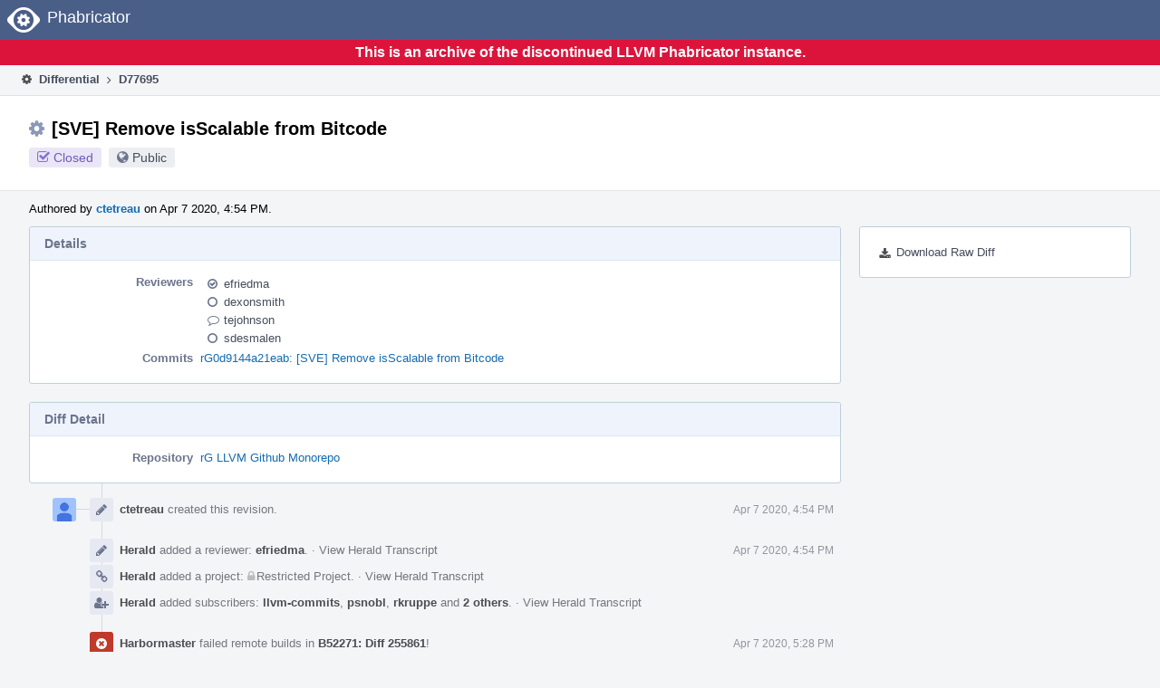

--- FILE ---
content_type: text/html
request_url: https://reviews.llvm.org/D77695?id=255861
body_size: 14603
content:
<!DOCTYPE html>
<html><head><meta charset="utf-8"/><title>⚙ D77695 [SVE] Remove isScalable from Bitcode</title><meta content="width=device-width, initial-scale=1, user-scalable=no" name="viewport"/><link color="#3D4B67" href="overrides/favicon/mask-icon.svg" rel="mask-icon"/><link href="overrides/favicon/favicon-76" rel="apple-touch-icon" sizes="76x76"/><link href="overrides/favicon/favicon-120" rel="apple-touch-icon" sizes="120x120"/><link href="overrides/favicon/favicon-152" rel="apple-touch-icon" sizes="152x152"/><link href="overrides/favicon/favicon" id="favicon" rel="icon"/><meta content="no-referrer" name="referrer"/><link href="overrides/css/differential.pkg.css" rel="stylesheet" type="text/css"/><link href="overrides/css/core.pkg.css" rel="stylesheet" type="text/css"/><script src="overrides/js/init.js" type="text/javascript"></script></head><body class="device-desktop platform-linux phui-theme-blindigo" id=""><div class="main-page-frame" data-autoid="autoid_11" id="main-page-frame"><div class="phabricator-standard-page" id="phabricator-standard-page"><div class="phabricator-main-menu phabricator-main-menu-background" id="UQ0_67"><a class="phabricator-core-user-menu phabricator-core-user-mobile-menu" data-meta="0_170" data-sigil="phui-dropdown-menu" href="#" role="button"><span class="aural-only">Page Menu</span><span aria-hidden="true" class="visual-only phui-icon-view phui-font-fa fa-bars" data-meta="0_171"></span><span class="caret"></span></a><a class="phabricator-main-menu-search-button phabricator-expand-application-menu" data-meta="0_169" data-sigil="jx-toggle-class"><span class="phabricator-menu-button-icon phui-icon-view phui-font-fa fa-search" id="UQ0_84"></span></a><a class="phabricator-main-menu-brand" href="/"><span class="aural-only">Home</span><span class="phabricator-main-menu-eye" style=""></span><span class="phabricator-wordmark">Phabricator</span></a></div><div style="background-color: crimson; color: white; text-align: center; padding: 0.3rem 0;"><h1>This is an archive of the discontinued LLVM Phabricator instance.</h1></div><div class="phabricator-standard-page-body" id="phabricator-standard-page-body"><table class="phui-formation-view" data-meta="0_168" data-sigil="phuix-formation-view" id="UQ0_65"><tbody><tr><td class="phui-formation-desktop-only" data-autoid="autoid_2" id="UQ0_2" style="width: 240px; display: none;"><div class="phui-flank-view phui-flank-view-fixed" id="UQ0_6" style="width: 240px; top: 44px;"><div class="phui-flank-view-head" id="UQ0_3"><div class="phui-flank-header"><div class="phui-flank-header-text">Paths</div><div class="phui-flank-header-hide phui-flank-header-hide-left" data-sigil="phui-flank-header-hide"><span aria-hidden="true" class="visual-only phui-icon-view phui-font-fa fa-chevron-left grey" data-meta="0_1"></span></div></div><ul class="phui-list-view"><li class="phui-list-item-view phui-list-item-type-link phui-list-item-has-icon"><a class="phui-list-item-href" data-meta="0_2" data-sigil="has-key-command" href="#"><span aria-hidden="true" class="visual-only phui-icon-view phui-font-fa fa-list phui-list-item-icon" data-meta="0_3"></span><span class="phui-list-item-name">Table of Contents</span><span class="keyboard-shortcut-key">t</span></a></li></ul></div><div class="phui-flank-view-body" id="UQ0_4" style="max-height: 0px;"><ul class="diff-tree-view"><li class="diff-tree-path" data-autoid="autoid_7"><div class="diff-tree-path-indent" style="margin-left: 0px;"><div class="diff-tree-path-inlines">-</div><div class="diff-tree-path-icon diff-tree-path-icon-hidden"><span class="phui-icon-view phui-font-fa fa-times-circle-o"></span></div><div class="diff-tree-path-icon diff-tree-path-icon-kind"><span class="phui-icon-view phui-font-fa fa-folder-open-o grey"></span></div><div class="diff-tree-path-name">llvm/lib/Bitcode/Writer/</div></div></li><li class="diff-tree-path" data-autoid="autoid_8" style="display: none;"><div class="diff-tree-path-indent" style="margin-left: 0px;"><div class="diff-tree-path-inlines">-</div><div class="diff-tree-path-icon diff-tree-path-icon-hidden"><span class="phui-icon-view phui-font-fa fa-times-circle-o"></span></div><div class="diff-tree-path-icon diff-tree-path-icon-kind"><span class="phui-icon-view phui-font-fa fa-folder-open-o grey"></span></div><div class="diff-tree-path-name">lib/</div></div></li><li class="diff-tree-path" data-autoid="autoid_9" style="display: none;"><div class="diff-tree-path-indent" style="margin-left: 0px;"><div class="diff-tree-path-inlines">-</div><div class="diff-tree-path-icon diff-tree-path-icon-hidden"><span class="phui-icon-view phui-font-fa fa-times-circle-o"></span></div><div class="diff-tree-path-icon diff-tree-path-icon-kind"><span class="phui-icon-view phui-font-fa fa-folder-open-o grey"></span></div><div class="diff-tree-path-name">Bitcode/</div></div></li><li class="diff-tree-path" data-autoid="autoid_10" style="display: none;"><div class="diff-tree-path-indent" style="margin-left: 0px;"><div class="diff-tree-path-inlines">-</div><div class="diff-tree-path-icon diff-tree-path-icon-hidden"><span class="phui-icon-view phui-font-fa fa-times-circle-o"></span></div><div class="diff-tree-path-icon diff-tree-path-icon-kind"><span class="phui-icon-view phui-font-fa fa-folder-open-o grey"></span></div><div class="diff-tree-path-name">Writer/</div></div></li><li class="diff-tree-path diff-tree-path-changeset" data-autoid="autoid_6"><div class="diff-tree-path-indent" style="margin-left: 8px;"><div class="diff-tree-path-inlines">-</div><div class="diff-tree-path-icon diff-tree-path-icon-hidden"><span class="phui-icon-view phui-font-fa fa-times-circle-o"></span></div><div class="diff-tree-path-icon diff-tree-path-icon-kind"><span class="phui-icon-view phui-font-fa fa-file-text-o bluetext"></span></div><div class="diff-tree-path-name">BitcodeWriter.cpp</div></div></li></ul></div><div class="phui-flank-view-tail" id="UQ0_5"><ul class="phui-list-view"><li class="phui-list-item-view phui-list-item-type-link phui-list-item-has-icon"><a class="phui-list-item-href" data-meta="0_4" data-sigil="has-key-command" href="#"><span aria-hidden="true" class="visual-only phui-icon-view phui-font-fa fa-chevron-left phui-list-item-icon" data-meta="0_5"></span><span class="phui-list-item-name">Hide Panel</span><span class="keyboard-shortcut-key">f</span></a></li><li class="phui-list-item-view phui-list-item-type-link phui-list-item-has-icon"><a class="phui-list-item-href" data-meta="0_6" data-sigil="has-key-command" href="#"><span aria-hidden="true" class="visual-only phui-icon-view phui-font-fa fa-keyboard-o phui-list-item-icon" data-meta="0_7"></span><span class="phui-list-item-name">Keyboard Reference</span><span class="keyboard-shortcut-key">?</span></a></li></ul></div></div></td><td class="phui-formation-desktop-only" data-autoid="autoid_4" id="UQ0_7" style="width: 8px; display: none;"><div class="phui-formation-resizer" id="UQ0_8" style="width: 8px;"></div></td><td class="" data-autoid="autoid_5" id="UQ0_9" style=""><div class="phui-formation-view-content"><div class="phui-crumbs-view phui-crumbs-border"><a class="phui-crumb-view phui-crumb-has-icon" href="/differential/"><span aria-hidden="true" class="visual-only phui-icon-view phui-font-fa fa-cog" data-meta="0_8"></span><span class="phui-crumb-name"> Differential</span> </a><span aria-hidden="true" class="visual-only phui-icon-view phui-font-fa fa-angle-right phui-crumb-divider phui-crumb-view" data-meta="0_9"></span><span class="phui-crumb-view phabricator-last-crumb"><span class="phui-crumb-name"> D77695</span> </span></div><div class="phui-two-column-view phui-side-column-right with-subheader"><div class="phui-two-column-container"><div class="phui-two-column-header"><div class="phui-header-shell phui-header-tall"><h1 class="phui-header-view"><div class="phui-header-row"><div class="phui-header-col2"><span class="phui-header-header"><span aria-hidden="true" class="visual-only phui-icon-view phui-font-fa fa-cog phui-header-icon" data-meta="0_162"></span>[SVE] Remove isScalable from Bitcode</span><div class="phui-header-subheader"><span class="phui-tag-view phui-tag-type-shade phui-tag-indigo phui-tag-shade phui-tag-icon-view"><span class="phui-tag-core"><span aria-hidden="true" class="visual-only phui-icon-view phui-font-fa fa-check-square-o" data-meta="0_165"></span>Closed</span></span><span class="policy-header-callout"><span aria-hidden="true" class="visual-only phui-icon-view phui-font-fa fa-globe bluegrey" data-meta="0_164"></span><a class="policy-link" data-sigil="workflow" href="/policy/explain/PHID-DREV-h3yc4nosgxcqjoan4vlg/view/">Public</a></span></div></div><div class="phui-header-col3"></div></div></h1></div></div><div class="phui-two-column-subheader"><div class="phui-head-thing-view phui-head-has-image head-thing-small"><a aria-hidden="true" class="visual-only phui-head-thing-image" href="/p/ctetreau/" style="background-image: url(overrides/css/profile.png)"></a>Authored by <strong><a class="phui-handle phui-link-person" href="/p/ctetreau/">ctetreau</a></strong> on Apr 7 2020, 4:54 PM.</div></div><div class="phui-two-column-content"><div class="phui-two-column-row grouped"><div class="phui-side-column"><div class=""><div class="phui-box phui-box-border phui-object-box mlt mll mlr phui-two-column-properties"><ul class="phabricator-action-list-view" id="UQ0_0"><li class="phabricator-action-view phabricator-action-view-href action-has-icon" id="UQ0_41" style=""><a class="phabricator-action-view-item" href="/D77695?large=true&amp;id=255861&amp;download=true"><span aria-hidden="true" class="visual-only phui-icon-view phui-font-fa fa-download phabricator-action-view-icon" data-meta="0_130"></span>Download Raw Diff</a></li></ul></div></div></div><div class="phui-main-column"><div class="phui-box phui-box-border phui-object-box mlt mll mlr phui-box-blue-property"><div class="phui-header-shell"><h1 class="phui-header-view"><div class="phui-header-row"><div class="phui-header-col2"><span class="phui-header-header">Details</span></div><div class="phui-header-col3"></div></div></h1></div><div class="phui-property-list-section"><div class="phui-property-list-container grouped"><div class="phui-property-list-properties-wrap"><dl class="phui-property-list-properties"><dt class="phui-property-list-key">Reviewers </dt><dd class="phui-property-list-value"><table class="phui-status-list-view"><tbody><tr class=""><td class="phui-status-item-target"><span aria-hidden="true" class="visual-only phui-icon-view phui-font-fa fa-check-circle-o bluegrey" data-meta="0_14" data-sigil="has-tooltip"></span><a class="phui-handle phui-link-person" data-meta="0_10" data-sigil="hovercard" href="/p/efriedma/">efriedma</a></td><td class="phui-status-item-note"></td></tr><tr class=""><td class="phui-status-item-target"><span aria-hidden="true" class="visual-only phui-icon-view phui-font-fa fa-circle-o bluegrey" data-meta="0_15" data-sigil="has-tooltip"></span><a class="phui-handle phui-link-person" data-meta="0_11" data-sigil="hovercard" href="/p/dexonsmith/">dexonsmith</a></td><td class="phui-status-item-note"></td></tr><tr class=""><td class="phui-status-item-target"><span aria-hidden="true" class="visual-only phui-icon-view phui-font-fa fa-comment-o bluegrey" data-meta="0_16" data-sigil="has-tooltip"></span><a class="phui-handle phui-link-person" data-meta="0_12" data-sigil="hovercard" href="/p/tejohnson/">tejohnson</a></td><td class="phui-status-item-note"></td></tr><tr class=""><td class="phui-status-item-target"><span aria-hidden="true" class="visual-only phui-icon-view phui-font-fa fa-circle-o bluegrey" data-meta="0_17" data-sigil="has-tooltip"></span><a class="phui-handle phui-link-person" data-meta="0_13" data-sigil="hovercard" href="/p/sdesmalen/">sdesmalen</a></td><td class="phui-status-item-note"></td></tr></tbody></table> </dd><dt class="phui-property-list-key">Commits </dt><dd class="phui-property-list-value"><a class="phui-handle" data-meta="0_0" data-sigil="hovercard" href="https://github.com/llvm/llvm-project/commit/0d9144a21eabeef0795046ca07a6c8df17ebe7b0">rG0d9144a21eab: [SVE] Remove isScalable from Bitcode</a> </dd></dl></div></div></div></div><div class="phui-box phui-box-border phui-object-box mlt mll mlr phui-box-blue-property"><div class="phui-header-shell"><h1 class="phui-header-view"><div class="phui-header-row"><div class="phui-header-col2"><span class="phui-header-header">Diff Detail</span></div><div class="phui-header-col3"></div></div></h1></div><div class="" data-meta="0_18" data-sigil="phui-tab-group-view"><div id="UQ0_10"><div class=""><div class="phui-property-list-section"><div class="phui-property-list-container grouped"><div class="phui-property-list-properties-wrap"><dl class="phui-property-list-properties"><dt class="phui-property-list-key">Repository </dt><dd class="phui-property-list-value"><a class="phui-handle" href="/source/llvm-github/">rG LLVM Github Monorepo</a> </dd></dl></div></div></div></div></div></div></div><div class="phui-timeline-view" id="UQ0_11"><h3 class="aural-only">Event Timeline</h3><div class="phui-timeline-event-view phui-timeline-spacer"></div><div class="phui-timeline-shell" data-meta="0_45" data-sigil="transaction anchor-container"><div class="phui-timeline-event-view phui-timeline-minor-event"><div class="phui-timeline-content"><a aria-hidden="true" class="visual-only phui-timeline-image" href="/p/ctetreau/" style="background-image: url(overrides/css/profile.png)"></a><div class="phui-timeline-wedge" style=""></div><div class="phui-timeline-group"><a class="phabricator-anchor-view" id="1968332" name="1968332"></a><div class="phui-timeline-title phui-timeline-title-with-icon"><span class="phui-timeline-icon-fill"><span aria-hidden="true" class="visual-only phui-icon-view phui-font-fa fa-pencil phui-timeline-icon" data-meta="0_44"></span></span><a class="phui-handle phui-link-person" href="/p/ctetreau/">ctetreau</a> created this revision.<span class="phui-timeline-extra"><a data-meta="0_43" data-sigil="has-tooltip" href="#1968332">Apr 7 2020, 4:54 PM</a></span></div></div></div></div></div><div class="phui-timeline-event-view phui-timeline-spacer"></div><div class="phui-timeline-shell" data-meta="0_50" data-sigil="transaction anchor-container"><div class="phui-timeline-event-view phui-timeline-minor-event"><div class="phui-timeline-content"><div class="phui-timeline-wedge" style="display: none;"></div><div class="phui-timeline-group"><a class="phabricator-anchor-view" id="1968336" name="1968336"></a><div class="phui-timeline-title phui-timeline-title-with-icon"><span class="phui-timeline-icon-fill"><span aria-hidden="true" class="visual-only phui-icon-view phui-font-fa fa-pencil phui-timeline-icon" data-meta="0_47"></span></span><a class="phui-handle" href="/herald/">Herald</a> added a reviewer: <span class=""><a class="phui-handle phui-link-person" data-meta="0_32" data-sigil="hovercard" href="/p/efriedma/">efriedma</a></span>. <span class="phui-timeline-extra-information"> ·  <a href="/herald/transcript/745709/">View Herald Transcript</a></span><span class="phui-timeline-extra"><a data-meta="0_46" data-sigil="has-tooltip" href="#1968336">Apr 7 2020, 4:54 PM</a></span></div><div class="phui-timeline-title phui-timeline-title-with-icon"><span class="phui-timeline-icon-fill"><span aria-hidden="true" class="visual-only phui-icon-view phui-font-fa fa-link phui-timeline-icon" data-meta="0_48"></span></span><a class="phui-handle" href="/herald/">Herald</a> added a project: <span class="phui-handle"><span aria-hidden="true" class="visual-only phui-icon-view phui-font-fa fa-lock lightgreytext" data-meta="0_33"></span>Restricted Project</span>. <span class="phui-timeline-extra-information"> ·  <a href="/herald/transcript/745709/">View Herald Transcript</a></span></div><div class="phui-timeline-title phui-timeline-title-with-icon"><span class="phui-timeline-icon-fill"><span aria-hidden="true" class="visual-only phui-icon-view phui-font-fa fa-user-plus phui-timeline-icon" data-meta="0_49"></span></span><a class="phui-handle" href="/herald/">Herald</a> added subscribers: <a class="phui-handle phui-link-person" href="/p/llvm-commits/">llvm-commits</a>, <a class="phui-handle phui-link-person" href="/p/psnobl/">psnobl</a>, <a class="phui-handle phui-link-person" href="/p/rkruppe/">rkruppe</a> and <a data-sigil="workflow" href="/subscriptions/transaction/add/PHID-XACT-DREV-qtkkemw4hbaffmi/">2 others</a>. <span class="phui-timeline-extra-information"> ·  <a href="/herald/transcript/745709/">View Herald Transcript</a></span></div></div></div></div></div><div class="phui-timeline-event-view phui-timeline-spacer"></div><div class="phui-timeline-shell phui-timeline-red" data-meta="0_53" data-sigil="transaction anchor-container"><div class="phui-timeline-event-view phui-timeline-minor-event"><div class="phui-timeline-content"><div class="phui-timeline-wedge" style="display: none;"></div><div class="phui-timeline-group"><a class="phabricator-anchor-view" id="1968377" name="1968377"></a><div class="phui-timeline-title phui-timeline-title-with-icon"><span class="phui-timeline-icon-fill fill-has-color phui-timeline-icon-fill-red"><span aria-hidden="true" class="visual-only phui-icon-view phui-font-fa fa-times-circle phui-timeline-icon" data-meta="0_52"></span></span><a class="phui-handle" href="/harbormaster/">Harbormaster</a> failed remote builds in <a class="phui-handle" href="/B52271">B52271: Diff 255861</a>!<span class="phui-timeline-extra"><a data-meta="0_51" data-sigil="has-tooltip" href="#1968377">Apr 7 2020, 5:28 PM</a></span></div></div></div></div></div><div class="phui-timeline-event-view phui-timeline-spacer"></div><div class="phui-timeline-shell" data-meta="0_56" data-sigil="transaction anchor-container"><div class="phui-timeline-event-view phui-timeline-minor-event"><div class="phui-timeline-content"><a aria-hidden="true" class="visual-only phui-timeline-image" href="/p/ctetreau/" style="background-image: url(overrides/css/profile.png)"></a><div class="phui-timeline-wedge" style=""></div><div class="phui-timeline-group"><a class="phabricator-anchor-view" id="1970389" name="1970389"></a><div class="phui-timeline-title phui-timeline-title-with-icon"><span class="phui-timeline-icon-fill"><span aria-hidden="true" class="visual-only phui-icon-view phui-font-fa fa-pencil phui-timeline-icon" data-meta="0_55"></span></span><a class="phui-handle phui-link-person" href="/p/ctetreau/">ctetreau</a> added reviewers: <span class=""><a class="phui-handle phui-link-person" data-meta="0_34" data-sigil="hovercard" href="/p/dexonsmith/">dexonsmith</a>, <a class="phui-handle phui-link-person" data-meta="0_35" data-sigil="hovercard" href="/p/tejohnson/">tejohnson</a>, <a class="phui-handle phui-link-person" data-meta="0_36" data-sigil="hovercard" href="/p/sdesmalen/">sdesmalen</a></span>.<span class="phui-timeline-extra"><a data-meta="0_54" data-sigil="has-tooltip" href="#1970389">Apr 8 2020, 2:40 PM</a></span></div></div></div></div></div><div class="phui-timeline-event-view phui-timeline-spacer"></div><div class="phui-timeline-shell" data-meta="0_65" data-sigil="transaction anchor-container"><div class="phui-timeline-event-view phui-timeline-major-event"><div class="phui-timeline-content"><a aria-hidden="true" class="visual-only phui-timeline-image" href="/p/tejohnson/" style="background-image: url(overrides/css/profile.png)"></a><div class="phui-timeline-wedge" style=""></div><div class="phui-timeline-group"><div class="phui-timeline-inner-content"><a class="phabricator-anchor-view" id="1970457" name="1970457"></a><div class="phui-timeline-title phui-timeline-title-with-icon phui-timeline-title-with-menu"><span class="phui-timeline-icon-fill"><span aria-hidden="true" class="visual-only phui-icon-view phui-font-fa fa-comment phui-timeline-icon" data-meta="0_64"></span></span><a class="phui-handle phui-link-person" href="/p/tejohnson/">tejohnson</a> added a comment.<span class="phui-timeline-extra"><a data-meta="0_63" data-sigil="has-tooltip" href="#1970457">Apr 8 2020, 3:06 PM</a></span></div><a aria-expanded="false" aria-haspopup="true" class="phui-timeline-menu" data-meta="0_61" data-sigil="phui-dropdown-menu" href="#"><span class="aural-only">Comment Actions</span><span aria-hidden="true" class="visual-only phui-icon-view phui-font-fa fa-caret-down" data-meta="0_62"></span></a><div class="phui-timeline-core-content"><span class="transaction-comment" data-meta="0_37" data-sigil="transaction-comment"><div class="phabricator-remarkup"><p>I'm missing some context. I can't find ScalableVectorType, is this dependent on a pending patch?</p></div></span></div></div></div></div></div></div><div class="phui-timeline-event-view phui-timeline-spacer"></div><div class="phui-timeline-shell" data-meta="0_74" data-sigil="transaction anchor-container"><div class="phui-timeline-event-view phui-timeline-major-event"><div class="phui-timeline-content"><a aria-hidden="true" class="visual-only phui-timeline-image" href="/p/ctetreau/" style="background-image: url(overrides/css/profile.png)"></a><div class="phui-timeline-wedge" style=""></div><div class="phui-timeline-group"><div class="phui-timeline-inner-content"><a class="phabricator-anchor-view" id="1970459" name="1970459"></a><div class="phui-timeline-title phui-timeline-title-with-icon phui-timeline-title-with-menu"><span class="phui-timeline-icon-fill"><span aria-hidden="true" class="visual-only phui-icon-view phui-font-fa fa-comment phui-timeline-icon" data-meta="0_73"></span></span><a class="phui-handle phui-link-person" href="/p/ctetreau/">ctetreau</a> added a comment.<span class="phui-timeline-extra"><a data-meta="0_72" data-sigil="has-tooltip" href="#1970459">Apr 8 2020, 3:06 PM</a></span></div><a aria-expanded="false" aria-haspopup="true" class="phui-timeline-menu" data-meta="0_70" data-sigil="phui-dropdown-menu" href="#"><span class="aural-only">Comment Actions</span><span aria-hidden="true" class="visual-only phui-icon-view phui-font-fa fa-caret-down" data-meta="0_71"></span></a><div class="phui-timeline-core-content"><span class="transaction-comment" data-meta="0_38" data-sigil="transaction-comment"><div class="phabricator-remarkup"><p>While immediate feedback would be greatly appreciated, this commit won't actually build until <a class="phui-tag-view phui-tag-type-object" data-meta="0_19" data-sigil="hovercard" href="/D77587"><span class="phui-tag-core-closed"><span class="phui-tag-core phui-tag-color-object">D77587</span></span></a> is merged. I'll ping the thread when this happens if this commit hasn't been accepted yet.</p></div></span></div></div></div></div></div></div><div class="phui-timeline-event-view phui-timeline-spacer"></div><div class="phui-timeline-shell" data-meta="0_83" data-sigil="transaction anchor-container"><div class="phui-timeline-event-view phui-timeline-major-event"><div class="phui-timeline-content"><a aria-hidden="true" class="visual-only phui-timeline-image" href="/p/ctetreau/" style="background-image: url(overrides/css/profile.png)"></a><div class="phui-timeline-wedge" style=""></div><div class="phui-timeline-group"><div class="phui-timeline-inner-content"><a class="phabricator-anchor-view" id="1970465" name="1970465"></a><div class="phui-timeline-title phui-timeline-title-with-icon phui-timeline-title-with-menu"><span class="phui-timeline-icon-fill"><span aria-hidden="true" class="visual-only phui-icon-view phui-font-fa fa-comment phui-timeline-icon" data-meta="0_82"></span></span><a class="phui-handle phui-link-person" href="/p/ctetreau/">ctetreau</a> added a comment.<span class="phui-timeline-extra"><a data-meta="0_81" data-sigil="has-tooltip" href="#1970465">Apr 8 2020, 3:08 PM</a></span></div><a aria-expanded="false" aria-haspopup="true" class="phui-timeline-menu" data-meta="0_79" data-sigil="phui-dropdown-menu" href="#"><span class="aural-only">Comment Actions</span><span aria-hidden="true" class="visual-only phui-icon-view phui-font-fa fa-caret-down" data-meta="0_80"></span></a><div class="phui-timeline-core-content"><span class="transaction-comment" data-meta="0_39" data-sigil="transaction-comment"><div class="phabricator-remarkup"><blockquote class="remarkup-reply-block">
<div class="remarkup-reply-head">In <a class="phui-tag-view phui-tag-type-object" data-meta="0_20" data-sigil="hovercard" href="/D77695#1970457"><span class="phui-tag-core-closed"><span class="phui-tag-core phui-tag-color-object">D77695#1970457</span></span></a>, <a class="phui-tag-view phui-tag-type-person" data-meta="0_22" data-sigil="hovercard" href="/p/tejohnson/"><span class="phui-tag-core phui-tag-color-person">@tejohnson</span></a> wrote:</div>
<div class="remarkup-reply-body"><p>I'm missing some context. I can't find ScalableVectorType, is this dependent on a pending patch?</p></div>
</blockquote>

<p>I'm working on a big refactor the Type class hierachry, adding a FixedVectorType and ScalableVectorType.</p>

<p>This is part of that. I'm splitting it up as much as possible. As I mentioned above, this won't build until <a class="phui-tag-view phui-tag-type-object" data-meta="0_21" data-sigil="hovercard" href="/D77587"><span class="phui-tag-core-closed"><span class="phui-tag-core phui-tag-color-object">D77587</span></span></a> is merged.</p></div></span></div></div></div></div></div></div><div class="phui-timeline-event-view phui-timeline-spacer"></div><div class="phui-timeline-shell" data-meta="0_92" data-sigil="transaction anchor-container"><div class="phui-timeline-event-view phui-timeline-major-event"><div class="phui-timeline-content"><a aria-hidden="true" class="visual-only phui-timeline-image" href="/p/tejohnson/" style="background-image: url(overrides/css/profile.png)"></a><div class="phui-timeline-wedge" style=""></div><div class="phui-timeline-group"><div class="phui-timeline-inner-content"><a class="phabricator-anchor-view" id="1970515" name="1970515"></a><div class="phui-timeline-title phui-timeline-title-with-icon phui-timeline-title-with-menu"><span class="phui-timeline-icon-fill"><span aria-hidden="true" class="visual-only phui-icon-view phui-font-fa fa-comment phui-timeline-icon" data-meta="0_91"></span></span><a class="phui-handle phui-link-person" href="/p/tejohnson/">tejohnson</a> added a comment.<span class="phui-timeline-extra"><a data-meta="0_90" data-sigil="has-tooltip" href="#1970515">Apr 8 2020, 3:21 PM</a></span></div><a aria-expanded="false" aria-haspopup="true" class="phui-timeline-menu" data-meta="0_88" data-sigil="phui-dropdown-menu" href="#"><span class="aural-only">Comment Actions</span><span aria-hidden="true" class="visual-only phui-icon-view phui-font-fa fa-caret-down" data-meta="0_89"></span></a><div class="phui-timeline-core-content"><span class="transaction-comment" data-meta="0_40" data-sigil="transaction-comment"><div class="phabricator-remarkup"><blockquote class="remarkup-reply-block">
<div class="remarkup-reply-head">In <a class="phui-tag-view phui-tag-type-object" data-meta="0_25" data-sigil="hovercard" href="/D77695#1970465"><span class="phui-tag-core-closed"><span class="phui-tag-core phui-tag-color-object">D77695#1970465</span></span></a>, <a class="phui-tag-view phui-tag-type-person" data-meta="0_29" data-sigil="hovercard" href="/p/ctetreau/"><span class="phui-tag-core phui-tag-color-person">@ctetreau</span></a> wrote:</div>
<div class="remarkup-reply-body"><blockquote class="remarkup-reply-block">
<div class="remarkup-reply-head">In <a class="phui-tag-view phui-tag-type-object" data-meta="0_23" data-sigil="hovercard" href="/D77695#1970457"><span class="phui-tag-core-closed"><span class="phui-tag-core phui-tag-color-object">D77695#1970457</span></span></a>, <a class="phui-tag-view phui-tag-type-person" data-meta="0_28" data-sigil="hovercard" href="/p/tejohnson/"><span class="phui-tag-core phui-tag-color-person">@tejohnson</span></a> wrote:</div>
<div class="remarkup-reply-body"><p>I'm missing some context. I can't find ScalableVectorType, is this dependent on a pending patch?</p></div>
</blockquote>

<p>I'm working on a big refactor the Type class hierachry, adding a FixedVectorType and ScalableVectorType.</p>

<p>This is part of that. I'm splitting it up as much as possible. As I mentioned above, this won't build until <a class="phui-tag-view phui-tag-type-object" data-meta="0_24" data-sigil="hovercard" href="/D77587"><span class="phui-tag-core-closed"><span class="phui-tag-core phui-tag-color-object">D77587</span></span></a> is merged.</p></div>
</blockquote>

<p>Ah ok. For future reference it's typical to add a "Depends on <a class="phui-tag-view phui-tag-type-object" data-meta="0_26" data-sigil="hovercard" href="/D77587"><span class="phui-tag-core-closed"><span class="phui-tag-core phui-tag-color-object">D77587</span></span></a>" line to the description to indicate this. This will also automatically add it as the parent version in Phabricator. You can do it now after the fact in Phabricator. See the top right and select "Edit Related Revisions" and add <a class="phui-tag-view phui-tag-type-object" data-meta="0_27" data-sigil="hovercard" href="/D77587"><span class="phui-tag-core-closed"><span class="phui-tag-core phui-tag-color-object">D77587</span></span></a> as the parent.</p></div></span></div></div></div></div></div></div><div class="phui-timeline-event-view phui-timeline-spacer"></div><div class="phui-timeline-shell" data-meta="0_101" data-sigil="transaction anchor-container"><div class="phui-timeline-event-view phui-timeline-major-event"><div class="phui-timeline-content"><a aria-hidden="true" class="visual-only phui-timeline-image" href="/p/ctetreau/" style="background-image: url(overrides/css/profile.png)"></a><div class="phui-timeline-wedge" style=""></div><div class="phui-timeline-group"><div class="phui-timeline-inner-content"><a class="phabricator-anchor-view" id="1970538" name="1970538"></a><div class="phui-timeline-title phui-timeline-title-with-icon phui-timeline-title-with-menu"><span class="phui-timeline-icon-fill"><span aria-hidden="true" class="visual-only phui-icon-view phui-font-fa fa-comment phui-timeline-icon" data-meta="0_100"></span></span><a class="phui-handle phui-link-person" href="/p/ctetreau/">ctetreau</a> added a comment.<span class="phui-timeline-extra"><a data-meta="0_99" data-sigil="has-tooltip" href="#1970538">Apr 8 2020, 3:42 PM</a></span></div><a aria-expanded="false" aria-haspopup="true" class="phui-timeline-menu" data-meta="0_97" data-sigil="phui-dropdown-menu" href="#"><span class="aural-only">Comment Actions</span><span aria-hidden="true" class="visual-only phui-icon-view phui-font-fa fa-caret-down" data-meta="0_98"></span></a><div class="phui-timeline-core-content"><span class="transaction-comment" data-meta="0_41" data-sigil="transaction-comment"><div class="phabricator-remarkup"><blockquote><p>Ah ok. For future reference it's typical to add a "Depends on <a class="phui-tag-view phui-tag-type-object" data-meta="0_30" data-sigil="hovercard" href="/D77587"><span class="phui-tag-core-closed"><span class="phui-tag-core phui-tag-color-object">D77587</span></span></a>" line to the description to indicate this. This will also automatically add it as the parent version in Phabricator. You can do it now after the fact in Phabricator. See the top right and select "Edit Related Revisions" and add <a class="phui-tag-view phui-tag-type-object" data-meta="0_31" data-sigil="hovercard" href="/D77587"><span class="phui-tag-core-closed"><span class="phui-tag-core phui-tag-color-object">D77587</span></span></a> as the parent.</p></blockquote>

<p>Did not know that, thanks for the tip!</p></div></span></div></div></div></div></div></div><div class="phui-timeline-event-view phui-timeline-spacer"></div><div class="phui-timeline-shell" data-meta="0_105" data-sigil="transaction anchor-container"><div class="phui-timeline-event-view phui-timeline-minor-event"><div class="phui-timeline-content"><a aria-hidden="true" class="visual-only phui-timeline-image" href="/p/ctetreau/" style="background-image: url(overrides/css/profile.png)"></a><div class="phui-timeline-wedge" style=""></div><div class="phui-timeline-group"><a class="phabricator-anchor-view" id="1970629" name="1970629"></a><div class="phui-timeline-title phui-timeline-title-with-icon"><span class="phui-timeline-icon-fill"><span aria-hidden="true" class="visual-only phui-icon-view phui-font-fa fa-link phui-timeline-icon" data-meta="0_103"></span></span><a class="phui-handle phui-link-person" href="/p/ctetreau/">ctetreau</a> added a parent revision: <a class="phui-handle handle-status-closed" href="/D77587">D77587: [SVE] Add new VectorType subclasses</a>.<span class="phui-timeline-extra"><a data-meta="0_102" data-sigil="has-tooltip" href="#1970629">Apr 8 2020, 4:03 PM</a></span></div><div class="phui-timeline-title phui-timeline-title-with-icon"><span class="phui-timeline-icon-fill"><span aria-hidden="true" class="visual-only phui-icon-view phui-font-fa fa-link phui-timeline-icon" data-meta="0_104"></span></span><a class="phui-handle phui-link-person" href="/p/ctetreau/">ctetreau</a> added a child revision: <a class="phui-handle handle-status-closed" href="/D77690">D77690: [SVE] Remove VectorType::isScalable()</a>.</div></div></div></div></div><div class="phui-timeline-event-view phui-timeline-spacer"></div><div class="phui-timeline-shell phui-timeline-green" data-meta="0_114" data-sigil="transaction anchor-container"><div class="phui-timeline-event-view phui-timeline-major-event"><div class="phui-timeline-content"><a aria-hidden="true" class="visual-only phui-timeline-image" href="/p/efriedma/" style="background-image: url(overrides/css/profile.png)"></a><div class="phui-timeline-wedge" style=""></div><div class="phui-timeline-group"><div class="phui-timeline-inner-content"><a class="phabricator-anchor-view" id="1975169" name="1975169"></a><div class="phui-timeline-title phui-timeline-title-with-icon phui-timeline-title-with-menu"><span class="phui-timeline-icon-fill fill-has-color phui-timeline-icon-fill-green"><span aria-hidden="true" class="visual-only phui-icon-view phui-font-fa fa-check-circle-o phui-timeline-icon" data-meta="0_113"></span></span><a class="phui-handle phui-link-person" href="/p/efriedma/">efriedma</a> accepted this revision.<span class="phui-timeline-extra"><a data-meta="0_112" data-sigil="has-tooltip" href="#1975169">Apr 10 2020, 2:47 PM</a></span></div><a aria-expanded="false" aria-haspopup="true" class="phui-timeline-menu" data-meta="0_110" data-sigil="phui-dropdown-menu" href="#"><span class="aural-only">Comment Actions</span><span aria-hidden="true" class="visual-only phui-icon-view phui-font-fa fa-caret-down" data-meta="0_111"></span></a><div class="phui-timeline-core-content"><span class="transaction-comment" data-meta="0_42" data-sigil="transaction-comment"><div class="phabricator-remarkup"><p>LGTM</p></div></span></div></div></div></div></div></div><div class="phui-timeline-event-view phui-timeline-spacer"></div><div class="phui-timeline-shell phui-timeline-green" data-meta="0_117" data-sigil="transaction anchor-container"><div class="phui-timeline-event-view phui-timeline-minor-event"><div class="phui-timeline-content"><a aria-hidden="true" class="visual-only phui-timeline-image" href="/p/efriedma/" style="background-image: url(overrides/css/profile.png)"></a><div class="phui-timeline-wedge" style=""></div><div class="phui-timeline-group"><a class="phabricator-anchor-view" id="1975171" name="1975171"></a><div class="phui-timeline-title phui-timeline-title-with-icon"><span class="phui-timeline-icon-fill fill-has-color phui-timeline-icon-fill-green"><span aria-hidden="true" class="visual-only phui-icon-view phui-font-fa fa-check phui-timeline-icon" data-meta="0_116"></span></span>This revision is now accepted and ready to land.<span class="phui-timeline-extra"><a data-meta="0_115" data-sigil="has-tooltip" href="#1975171">Apr 10 2020, 2:47 PM</a></span></div></div></div></div></div><div class="phui-timeline-event-view phui-timeline-spacer"></div><div class="phui-timeline-shell" data-meta="0_120" data-sigil="transaction anchor-container"><div class="phui-timeline-event-view phui-timeline-minor-event"><div class="phui-timeline-content"><a aria-hidden="true" class="visual-only phui-timeline-image" href="/p/ctetreau/" style="background-image: url(overrides/css/profile.png)"></a><div class="phui-timeline-wedge" style=""></div><div class="phui-timeline-group"><a class="phabricator-anchor-view" id="1999694" name="1999694"></a><div class="phui-timeline-title phui-timeline-title-with-icon"><span class="phui-timeline-icon-fill"><span aria-hidden="true" class="visual-only phui-icon-view phui-font-fa fa-link phui-timeline-icon" data-meta="0_119"></span></span><a class="phui-handle phui-link-person" href="/p/ctetreau/">ctetreau</a> removed a parent revision: <a class="phui-handle handle-status-closed" href="/D77587">D77587: [SVE] Add new VectorType subclasses</a>.<span class="phui-timeline-extra"><a data-meta="0_118" data-sigil="has-tooltip" href="#1999694">Apr 23 2020, 10:56 AM</a></span></div></div></div></div></div><div class="phui-timeline-event-view phui-timeline-spacer"></div><div class="phui-timeline-shell phui-timeline-indigo" data-meta="0_124" data-sigil="transaction anchor-container"><div class="phui-timeline-event-view phui-timeline-minor-event"><div class="phui-timeline-content"><a aria-hidden="true" class="visual-only phui-timeline-image" href="/p/ctetreau/" style="background-image: url(overrides/css/profile.png)"></a><div class="phui-timeline-wedge" style=""></div><div class="phui-timeline-group"><a class="phabricator-anchor-view" id="2000257" name="2000257"></a><div class="phui-timeline-title phui-timeline-title-with-icon"><span class="phui-timeline-icon-fill fill-has-color phui-timeline-icon-fill-indigo"><span aria-hidden="true" class="visual-only phui-icon-view phui-font-fa fa-check phui-timeline-icon" data-meta="0_122"></span></span>Closed by commit <a class="phui-handle" href="https://github.com/llvm/llvm-project/commit/0d9144a21eabeef0795046ca07a6c8df17ebe7b0">rG0d9144a21eab: [SVE] Remove isScalable from Bitcode</a> (authored by <a class="phui-handle phui-link-person" href="/p/ctetreau/">ctetreau</a>). <span class="phui-timeline-extra-information"> ·  <a data-sigil="workflow" href="/differential/revision/closedetails/PHID-XACT-DREV-qctysuymyywq5md/">Explain Why</a></span><span class="phui-timeline-extra"><a data-meta="0_121" data-sigil="has-tooltip" href="#2000257">Apr 23 2020, 1:36 PM</a></span></div><div class="phui-timeline-title phui-timeline-title-with-icon"><span class="phui-timeline-icon-fill fill-has-color phui-timeline-icon-fill-sky"><span aria-hidden="true" class="visual-only phui-icon-view phui-font-fa fa-refresh phui-timeline-icon" data-meta="0_123"></span></span>This revision was automatically updated to reflect the committed changes.</div></div></div></div></div><div class="phui-timeline-event-view phui-timeline-spacer"></div><div class="phui-timeline-shell" data-meta="0_127" data-sigil="transaction anchor-container"><div class="phui-timeline-event-view phui-timeline-minor-event"><div class="phui-timeline-content"><a aria-hidden="true" class="visual-only phui-timeline-image" href="/p/ctetreau/" style="background-image: url(overrides/css/profile.png)"></a><div class="phui-timeline-wedge" style=""></div><div class="phui-timeline-group"><a class="phabricator-anchor-view" id="2000354" name="2000354"></a><div class="phui-timeline-title phui-timeline-title-with-icon"><span class="phui-timeline-icon-fill"><span aria-hidden="true" class="visual-only phui-icon-view phui-font-fa fa-link phui-timeline-icon" data-meta="0_126"></span></span><a class="phui-handle phui-link-person" href="/p/ctetreau/">ctetreau</a> removed a child revision: <a class="phui-handle handle-status-closed" href="/D77690">D77690: [SVE] Remove VectorType::isScalable()</a>.<span class="phui-timeline-extra"><a data-meta="0_125" data-sigil="has-tooltip" href="#2000354">Apr 23 2020, 2:07 PM</a></span></div></div></div></div></div><div class="phui-timeline-event-view phui-timeline-spacer"></div></div></div></div></div><div class="phui-two-column-content phui-two-column-footer"><legend class="phabricator-anchor-navigation-marker" data-meta="0_144" data-sigil="marker"></legend><a class="phabricator-anchor-view" id="toc" name="toc"></a><div class="phui-box phui-box-border phui-object-box mlt mll mlr phui-box-blue-property"><div class="phui-header-shell"><h1 class="phui-header-view"><div class="phui-header-row"><div class="phui-header-col2"><span class="phui-header-header">Revision Contents</span></div><div class="phui-header-col3"></div></div></h1></div><div class="" data-meta="0_151" data-sigil="phui-tab-group-view"><ul class="phui-list-view phui-list-navbar phui-list-navbar-horizontal"><li class="phui-list-item-view phui-list-item-type-link phui-list-item-selected" data-meta="0_152" data-sigil="phui-tab-view"><a class="phui-list-item-href" data-sigil="" href="#"><span class="phui-list-item-name">Files</span></a></li><li class="phui-list-item-view phui-list-item-type-link" data-meta="0_153" data-sigil="phui-tab-view"><a class="phui-list-item-href" data-sigil="" href="#"><span class="phui-list-item-name">History</span></a></li><li class="phui-list-item-view phui-list-item-type-link" data-meta="0_154" data-sigil="phui-tab-view"><a class="phui-list-item-href" data-sigil="" href="#"><span class="phui-list-item-name">Commits</span></a></li></ul><div id="UQ0_60"><div class=""><div class="aphront-table-wrap"><table class="aphront-table-view aphront-table-view-compact"><tbody><tr><th class="diff-toc-path wide">Path</th><th class="right aphront-table-view-nodevice">Size</th></tr><tr class="diff-toc-no-changeset-row"><td class="diff-toc-path wide"><div style="padding-left: 0px;"><table><tbody><tr class="diff-path-new"><td><span aria-hidden="true" class="visual-only phui-icon-view phui-font-fa fa-folder-open-o grey" data-meta="0_147"></span></td><td><div class="">llvm/</div></td><td><div class="">lib/</div></td><td><div class="">Bitcode/</div></td><td><div class="">Writer/</div></td></tr></tbody></table></div></td><td class="right aphront-table-view-nodevice"></td></tr><tr class="alt alt-diff-toc-changeset-row"><td class="diff-toc-path wide"><div style="padding-left: 16px;"><table><tbody><tr class="diff-path-new"><td><span aria-hidden="true" class="visual-only phui-icon-view phui-font-fa fa-file-text-o bluetext" data-meta="0_149"></span></td><td><div class=""><a data-meta="0_150" data-sigil="differential-load" href="#change-ocdLHGALgCk8">BitcodeWriter.cpp</a></div></td></tr></tbody></table></div></td><td class="right aphront-table-view-nodevice">4 lines</td></tr></tbody></table></div></div></div><div id="UQ0_61" style="display: none;"><div class=""><form action="/D77695#toc"><div class="aphront-table-wrap"><table class="aphront-table-view"><tbody><tr><th class="pri">Diff</th><th>ID</th><th class="aphront-table-view-nodevice">Base</th><th class="wide">Description</th><th class="date aphront-table-view-nodevice">Created</th><th class="center aphront-table-view-nodevice">Lint</th><th class="center aphront-table-view-nodevice">Unit</th><th class="center differential-update-history-old"></th><th class="center differential-update-history-new"></th></tr><tr class="differential-update-history-old-now"><td class="pri">Base</td><td><a href="/D77695?id="></a></td><td class="aphront-table-view-nodevice"></td><td class="wide">Base</td><td class="date aphront-table-view-nodevice"></td><td class="center aphront-table-view-nodevice"></td><td class="center aphront-table-view-nodevice"></td><td class="center differential-update-history-old"><div class="differential-update-history-radio"><input checked="checked" id="UQ0_63" name="vs" type="radio"/></div></td><td class="center differential-update-history-new"></td></tr><tr class="alt alt-differential-update-history-new-now"><td class="pri">Diff 1</td><td><a href="/D77695?id=255861">255861</a></td><td class="aphront-table-view-nodevice">b646280</td><td class="wide"></td><td class="date aphront-table-view-nodevice">Apr 7 2020, 4:54 PM</td><td class="center aphront-table-view-nodevice"><div class="lintunit-star" title="Lint OK"><span class="diff-star-okay">★</span></div></td><td class="center aphront-table-view-nodevice"><div class="lintunit-star" title="No Unit Test Coverage"><span class="diff-star-none">★</span></div></td><td class="center differential-update-history-old"><div class="differential-update-history-radio"><input disabled="disabled" id="UQ0_64" name="vs" type="radio" value="255861"/></div></td><td class="center differential-update-history-new"><div class="differential-update-history-radio"><input checked="checked" data-sigil="differential-new-radio" name="id" type="radio" value="255861"/></div></td></tr><tr><td class="pri">Diff 2</td><td><a href="/D77695?id=259695">259695</a></td><td class="aphront-table-view-nodevice"><a href="/rGabe827be9e8c718ba81783cfba7ed64185e4eca3">abe827b</a></td><td class="wide">rG0d9144a21eabeef0795046ca07a6c8df17ebe7b0</td><td class="date aphront-table-view-nodevice">Apr 23 2020, 1:28 PM</td><td class="center aphront-table-view-nodevice"><div class="lintunit-star" title="Automatic diff as part of commit; lint not applicable."><span class="diff-star-skip">★</span></div></td><td class="center aphront-table-view-nodevice"><div class="lintunit-star" title="Automatic diff as part of commit; unit tests not applicable."><span class="diff-star-skip">★</span></div></td><td class="center differential-update-history-old"></td><td class="center differential-update-history-new"><div class="differential-update-history-radio"><input data-sigil="differential-new-radio" name="id" type="radio" value="259695"/></div></td></tr></tbody></table></div></form></div></div><div id="UQ0_62" style="display: none;"><div class=""><div class="aphront-table-wrap"><table class="aphront-table-view"><tbody><tr><th>Commit</th><th>Tree</th><th>Parents</th><th>Author</th><th class="wide">Summary</th><th class="date">Date</th></tr><tr><td>f491bcfb405b</td><td>eee1d4a5ebd5</td><td>b646280d554d</td><td>Christopher Tetreault</td><td class="wide"><div data-sigil="aphront-more-view">[SVE] Remove isScalable from Bitcode</div></td><td class="date">Apr 7 2020, 4:53 PM</td></tr></tbody></table></div></div></div></div></div><div class="phui-box phui-box-border phui-object-box mlt mll mlr phui-object-box-collapsed phui-box-blue-property"><div class="phui-header-shell"><h1 class="phui-header-view"><div class="phui-header-row"><div class="phui-header-col2"><span class="phui-header-header">Diff 255861</span></div><div class="phui-header-col3"></div></div></h1></div><div class="differential-review-stage" id="differential-review-stage"><div class="differential-changeset repository-crossreference" data-autoid="autoid_1" data-meta="0_159" data-sigil="differential-changeset" id="diff-change-ocdLHGALgCk8"><legend class="phabricator-anchor-navigation-marker" data-meta="0_157" data-sigil="marker"></legend><a class="phabricator-anchor-view" id="change-ocdLHGALgCk8" name="change-ocdLHGALgCk8"></a><h1 class="differential-file-icon-header" data-sigil="changeset-header"><span aria-hidden="true" class="visual-only phui-icon-view phui-font-fa fa-file-text-o" data-meta="0_158"></span><span class="differential-changeset-path-name" data-sigil="changeset-header-path-name">llvm/lib/Bitcode/Writer/BitcodeWriter.cpp</span></h1><div class="changeset-view-content" data-sigil="changeset-view-content"><table class="differential-diff remarkup-code PhabricatorMonospaced diff-2up" data-sigil="differential-diff intercept-copy"><colgroup><col class="num"/><col class="left"/><col class="num"/><col class="copy"/><col class="right"/><col class="cov"/></colgroup><tbody><tr data-sigil="context-target"><td class="show-context-line n left-context"></td><td class="show-more"><a data-meta="2_0" data-mustcapture="1" data-sigil="show-more" href="#">Show First 20 Lines</a> • <a data-meta="2_1" data-mustcapture="1" data-sigil="show-more" href="#">Show All 950 Lines</a> • <a data-meta="2_2" data-mustcapture="1" data-sigil="show-more" href="#">▼ Show 20 Lines</a></td><td class="show-context-line n" data-n="873"></td><td class="show-context" colspan="3">  <span class="k">for</span> <span class="p">(</span><span class="kt">unsigned</span> <span class="n">i</span> <span class="o">=</span> <span class="mi">0</span><span class="p">,</span> <span class="n">e</span> <span class="o">=</span> <span class="n">TypeList</span><span class="p">.</span><span class="n">size</span><span class="p">();</span> <span class="n">i</span> <span class="o">!=</span> <span class="n">e</span><span class="p">;</span> <span class="o">++</span><span class="n">i</span><span class="p">)</span> <span class="p">{</span>
</td></tr><tr><td class="n" data-n="951" id="C1904999OL951"></td><td class="" data-copy-mode="copy-l">    <span class="p">}</span>
</td><td class="n" data-n="951" id="C1904999NL951"></td><td class="copy"></td><td class="" colspan="2" data-copy-mode="copy-r">    <span class="p">}</span>
</td></tr><tr><td class="n" data-n="952" id="C1904999OL952"></td><td class="" data-copy-mode="copy-l">    <span class="k">case</span> <span class="n">Type</span><span class="o">::</span><span class="nl">VectorTyID</span><span class="p">:</span> <span class="p">{</span>
</td><td class="n" data-n="952" id="C1904999NL952"></td><td class="copy"></td><td class="" colspan="2" data-copy-mode="copy-r">    <span class="k">case</span> <span class="n">Type</span><span class="o">::</span><span class="nl">VectorTyID</span><span class="p">:</span> <span class="p">{</span>
</td></tr><tr><td class="n" data-n="953" id="C1904999OL953"></td><td class="" data-copy-mode="copy-l">      <span class="n">VectorType</span> <span class="o">*</span><span class="n">VT</span> <span class="o">=</span> <span class="n">cast</span><span class="o">&lt;</span><span class="n">VectorType</span><span class="o">&gt;</span><span class="p">(</span><span class="n">T</span><span class="p">);</span>
</td><td class="n" data-n="953" id="C1904999NL953"></td><td class="copy"></td><td class="" colspan="2" data-copy-mode="copy-r">      <span class="n">VectorType</span> <span class="o">*</span><span class="n">VT</span> <span class="o">=</span> <span class="n">cast</span><span class="o">&lt;</span><span class="n">VectorType</span><span class="o">&gt;</span><span class="p">(</span><span class="n">T</span><span class="p">);</span>
</td></tr><tr><td class="n" data-n="954" id="C1904999OL954"></td><td class="" data-copy-mode="copy-l">      <span class="c1">// VECTOR [numelts, eltty] or</span>
</td><td class="n" data-n="954" id="C1904999NL954"></td><td class="copy"></td><td class="" colspan="2" data-copy-mode="copy-r">      <span class="c1">// VECTOR [numelts, eltty] or</span>
</td></tr><tr><td class="n" data-n="955" id="C1904999OL955"></td><td class="" data-copy-mode="copy-l">      <span class="c1">//        [numelts, eltty, scalable]</span>
</td><td class="n" data-n="955" id="C1904999NL955"></td><td class="copy"></td><td class="" colspan="2" data-copy-mode="copy-r">      <span class="c1">//        [numelts, eltty, scalable]</span>
</td></tr><tr><td class="n" data-n="956" id="C1904999OL956"></td><td class="" data-copy-mode="copy-l">      <span class="n">Code</span> <span class="o">=</span> <span class="n">bitc</span><span class="o">::</span><span class="n">TYPE_CODE_VECTOR</span><span class="p">;</span>
</td><td class="n" data-n="956" id="C1904999NL956"></td><td class="copy"></td><td class="" colspan="2" data-copy-mode="copy-r">      <span class="n">Code</span> <span class="o">=</span> <span class="n">bitc</span><span class="o">::</span><span class="n">TYPE_CODE_VECTOR</span><span class="p">;</span>
</td></tr><tr><td class="n" data-n="957" id="C1904999OL957"></td><td class="" data-copy-mode="copy-l">      <span class="n">TypeVals</span><span class="p">.</span><span class="n">push_back</span><span class="p">(</span><span class="n">VT</span><span class="o">-&gt;</span><span class="n">getNumElements</span><span class="p">());</span>
</td><td class="n" data-n="957" id="C1904999NL957"></td><td class="copy"></td><td class="" colspan="2" data-copy-mode="copy-r">      <span class="n">TypeVals</span><span class="p">.</span><span class="n">push_back</span><span class="p">(</span><span class="n">VT</span><span class="o">-&gt;</span><span class="n">getNumElements</span><span class="p">());</span>
</td></tr><tr><td class="n" data-n="958" id="C1904999OL958"></td><td class="" data-copy-mode="copy-l">      <span class="n">TypeVals</span><span class="p">.</span><span class="n">push_back</span><span class="p">(</span><span class="n">VE</span><span class="p">.</span><span class="n">getTypeID</span><span class="p">(</span><span class="n">VT</span><span class="o">-&gt;</span><span class="n">getElementType</span><span class="p">()));</span>
</td><td class="n" data-n="958" id="C1904999NL958"></td><td class="copy"></td><td class="" colspan="2" data-copy-mode="copy-r">      <span class="n">TypeVals</span><span class="p">.</span><span class="n">push_back</span><span class="p">(</span><span class="n">VE</span><span class="p">.</span><span class="n">getTypeID</span><span class="p">(</span><span class="n">VT</span><span class="o">-&gt;</span><span class="n">getElementType</span><span class="p">()));</span>
</td></tr><tr><td class="old n" data-n="959" id="C1904999OL959"></td><td class="old" data-copy-mode="copy-l">      <span class="k">if</span> <span class="p">(<span class="bright"></span></span><span class="bright"></span><span class="n"><span class="bright">VT</span></span><span class="bright"></span><span class="o"><span class="bright">-&gt;</span></span><span class="bright"></span><span class="n"><span class="bright">is</span>Scalable<span class="bright"></span></span><span class="bright"></span><span class="p"><span class="bright">(</span>))</span>
</td><td class="new n" data-n="959" id="C1904999NL959"></td><td class="copy"></td><td class="new" colspan="2" data-copy-mode="copy-r">      <span class="k">if</span> <span class="p">(<span class="bright"></span></span><span class="bright"></span><span class="n"><span class="bright">isa</span></span><span class="bright"></span><span class="o"><span class="bright">&lt;</span></span><span class="n">Scalable<span class="bright">VectorType</span></span><span class="bright"></span><span class="o"><span class="bright">&gt;</span></span><span class="bright"></span><span class="p"><span class="bright">(</span></span><span class="bright"></span><span class="n"><span class="bright">VT</span></span><span class="p">))</span>
</td></tr><tr><td class="old n" data-n="960" id="C1904999OL960"></td><td class="old" data-copy-mode="copy-l">        <span class="n">TypeVals</span><span class="p">.</span><span class="n">push_back</span><span class="p">(<span class="bright"></span></span><span class="bright"></span><span class="n"><span class="bright">VT</span></span><span class="bright"></span><span class="o"><span class="bright">-&gt;</span></span><span class="bright"></span><span class="n"><span class="bright">isScalable</span></span><span class="bright"></span><span class="p"><span class="bright">()</span>);</span>
</td><td class="new n" data-n="960" id="C1904999NL960"></td><td class="copy"></td><td class="new" colspan="2" data-copy-mode="copy-r">        <span class="n">TypeVals</span><span class="p">.</span><span class="n">push_back</span><span class="p">(<span class="bright"></span></span><span class="bright"></span><span class="nb"><span class="bright">true</span></span><span class="p">);</span>
</td></tr><tr><td class="n" data-n="961" id="C1904999OL961"></td><td class="" data-copy-mode="copy-l">      <span class="k">break</span><span class="p">;</span>
</td><td class="n" data-n="961" id="C1904999NL961"></td><td class="copy"></td><td class="" colspan="2" data-copy-mode="copy-r">      <span class="k">break</span><span class="p">;</span>
</td></tr><tr><td class="n" data-n="962" id="C1904999OL962"></td><td class="" data-copy-mode="copy-l">    <span class="p">}</span>
</td><td class="n" data-n="962" id="C1904999NL962"></td><td class="copy"></td><td class="" colspan="2" data-copy-mode="copy-r">    <span class="p">}</span>
</td></tr><tr><td class="n" data-n="963" id="C1904999OL963"></td><td class="" data-copy-mode="copy-l">    <span class="p">}</span>
</td><td class="n" data-n="963" id="C1904999NL963"></td><td class="copy"></td><td class="" colspan="2" data-copy-mode="copy-r">    <span class="p">}</span>
</td></tr><tr><td class="n" data-n="964" id="C1904999OL964"></td><td class="" data-copy-mode="copy-l">
</td><td class="n" data-n="964" id="C1904999NL964"></td><td class="copy"></td><td class="" colspan="2" data-copy-mode="copy-r">
</td></tr><tr><td class="n" data-n="965" id="C1904999OL965"></td><td class="" data-copy-mode="copy-l">    <span class="c1">// Emit the finished record.</span>
</td><td class="n" data-n="965" id="C1904999NL965"></td><td class="copy"></td><td class="" colspan="2" data-copy-mode="copy-r">    <span class="c1">// Emit the finished record.</span>
</td></tr><tr><td class="n" data-n="966" id="C1904999OL966"></td><td class="" data-copy-mode="copy-l">    <span class="n">Stream</span><span class="p">.</span><span class="n">EmitRecord</span><span class="p">(</span><span class="n">Code</span><span class="p">,</span> <span class="n">TypeVals</span><span class="p">,</span> <span class="n">AbbrevToUse</span><span class="p">);</span>
</td><td class="n" data-n="966" id="C1904999NL966"></td><td class="copy"></td><td class="" colspan="2" data-copy-mode="copy-r">    <span class="n">Stream</span><span class="p">.</span><span class="n">EmitRecord</span><span class="p">(</span><span class="n">Code</span><span class="p">,</span> <span class="n">TypeVals</span><span class="p">,</span> <span class="n">AbbrevToUse</span><span class="p">);</span>
</td></tr><tr><td class="n" data-n="967" id="C1904999OL967"></td><td class="" data-copy-mode="copy-l">    <span class="n">TypeVals</span><span class="p">.</span><span class="n">clear</span><span class="p">();</span>
</td><td class="n" data-n="967" id="C1904999NL967"></td><td class="copy"></td><td class="" colspan="2" data-copy-mode="copy-r">    <span class="n">TypeVals</span><span class="p">.</span><span class="n">clear</span><span class="p">();</span>
</td></tr><tr><td class="n" data-n="968" id="C1904999OL968"></td><td class="" data-copy-mode="copy-l">  <span class="p">}</span>
</td><td class="n" data-n="968" id="C1904999NL968"></td><td class="copy"></td><td class="" colspan="2" data-copy-mode="copy-r">  <span class="p">}</span>
</td></tr><tr data-sigil="context-target"><td class="show-context-line n left-context"></td><td class="show-more"><a data-meta="2_3" data-mustcapture="1" data-sigil="show-more" href="#">▲ Show 20 Lines</a> • <a data-meta="2_4" data-mustcapture="1" data-sigil="show-more" href="#">Show All 3,833 Lines</a> • <a data-meta="2_5" data-mustcapture="1" data-sigil="show-more" href="#">Show Last 20 Lines</a></td><td class="show-context-line n"></td><td class="show-context" colspan="3"></td></tr></tbody></table></div></div></div></div></div></div></div></div><div class="phui-formation-view-expander phui-formation-view-expander-left" data-autoid="autoid_3" data-meta="0_167" data-sigil="has-tooltip" id="UQ0_66" style=""><div class="phui-formation-view-expander-icon"><span aria-hidden="true" class="visual-only phui-icon-view phui-font-fa fa-chevron-right grey" data-meta="0_166"></span></div></div></td></tr></tbody></table></div></div></div><script src="overrides/js/core.pkg.js" type="text/javascript"></script><script src="overrides/js/differential.pkg.js" type="text/javascript"></script><data data-javelin-init-data='{"block":0,"data":[{"hoverPHID":"PHID-CMIT-guv6mrkncubuowy45vag"},[],{"keyCommand":"t"},[],{"keyCommand":"f"},[],{"keyCommand":"?"},[],[],[],{"hoverPHID":"PHID-USER-zl2olbaa3y5sdditau7t"},{"hoverPHID":"PHID-USER-xsvwclcmkbmx2qds42bf"},{"hoverPHID":"PHID-USER-az3nvw5mvyoguqq6uzbs"},{"hoverPHID":"PHID-USER-bjs7avkvojidzoewmtlb"},{"tip":"Accepted Prior Diff","size":240},{"tip":"Review Requested","size":240},{"tip":"Commented Previously","size":240},{"tip":"Review Requested","size":240},{"tabMap":["UQ0_10"]},{"hoverPHID":"PHID-DREV-mz7hesyif4zw64mfcalc"},{"hoverPHID":"PHID-DREV-h3yc4nosgxcqjoan4vlg"},{"hoverPHID":"PHID-DREV-mz7hesyif4zw64mfcalc"},{"hoverPHID":"PHID-USER-az3nvw5mvyoguqq6uzbs"},{"hoverPHID":"PHID-DREV-h3yc4nosgxcqjoan4vlg"},{"hoverPHID":"PHID-DREV-mz7hesyif4zw64mfcalc"},{"hoverPHID":"PHID-DREV-h3yc4nosgxcqjoan4vlg"},{"hoverPHID":"PHID-DREV-mz7hesyif4zw64mfcalc"},{"hoverPHID":"PHID-DREV-mz7hesyif4zw64mfcalc"},{"hoverPHID":"PHID-USER-az3nvw5mvyoguqq6uzbs"},{"hoverPHID":"PHID-USER-wt6nbfynffwlu4fzidfd"},{"hoverPHID":"PHID-DREV-mz7hesyif4zw64mfcalc"},{"hoverPHID":"PHID-DREV-mz7hesyif4zw64mfcalc"},{"hoverPHID":"PHID-USER-zl2olbaa3y5sdditau7t"},[],{"hoverPHID":"PHID-USER-xsvwclcmkbmx2qds42bf"},{"hoverPHID":"PHID-USER-az3nvw5mvyoguqq6uzbs"},{"hoverPHID":"PHID-USER-bjs7avkvojidzoewmtlb"},{"phid":"PHID-XACT-DREV-fp2nmra7cc2lwnv"},{"phid":"PHID-XACT-DREV-ygb4zo5cfgebaj7"},{"phid":"PHID-XACT-DREV-lz6uecwyhlebrf2"},{"phid":"PHID-XACT-DREV-xn24lf2adosdgfc"},{"phid":"PHID-XACT-DREV-qtmefbj2ujreek3"},{"phid":"PHID-XACT-DREV-ytzlyopw72t4z47"},{"tip":"Via Conduit"},[],{"phid":"PHID-XACT-DREV-w7jikyblckeeteg","anchor":"1968332"},{"tip":"Via Herald"},[],[],[],{"phid":"PHID-XACT-DREV-j4dgzeremyti2gb","anchor":"1968336"},{"tip":"Via Daemon"},[],{"phid":"PHID-XACT-DREV-ahbyzdajsuhrqve","anchor":"1968377"},{"tip":"Via Web"},[],{"phid":"PHID-XACT-DREV-inl2sz6ng2aajr4","anchor":"1970389"},{"targetID":"UQ0_1","uri":"\/transactions\/quote\/PHID-XACT-DREV-fp2nmra7cc2lwnv\/","ref":"D77695#1970457"},[],{"anchor":"1970457"},[],{"items":"\u003cul class=\"phabricator-action-list-view \"\u003e\u003cli id=\"UQ0_13\" class=\"phabricator-action-view phabricator-action-view-href action-has-icon\" style=\"\"\u003e\u003ca href=\"#\" class=\"phabricator-action-view-item\" data-sigil=\"transaction-quote\" data-meta=\"0_57\"\u003e\u003cspan class=\"visual-only phui-icon-view phui-font-fa fa-quote-left phabricator-action-view-icon\" data-meta=\"0_58\" aria-hidden=\"true\"\u003e\u003c\/span\u003eQuote Comment\u003c\/a\u003e\u003c\/li\u003e\u003cli id=\"UQ0_15\" class=\"phabricator-action-view phabricator-action-view-href action-has-icon\" style=\"\"\u003e\u003ca href=\"\/transactions\/raw\/PHID-XACT-DREV-fp2nmra7cc2lwnv\/\" class=\"phabricator-action-view-item\" data-sigil=\"transaction-raw\" data-meta=\"0_59\"\u003e\u003cspan class=\"visual-only phui-icon-view phui-font-fa fa-code phabricator-action-view-icon\" data-meta=\"0_60\" aria-hidden=\"true\"\u003e\u003c\/span\u003eView Raw Remarkup\u003c\/a\u003e\u003c\/li\u003e\u003c\/ul\u003e"},[],{"tip":"Via Web"},[],{"phid":"PHID-XACT-DREV-fp2nmra7cc2lwnv","anchor":"1970457"},{"targetID":"UQ0_1","uri":"\/transactions\/quote\/PHID-XACT-DREV-ygb4zo5cfgebaj7\/","ref":"D77695#1970459"},[],{"anchor":"1970459"},[],{"items":"\u003cul class=\"phabricator-action-list-view \"\u003e\u003cli id=\"UQ0_17\" class=\"phabricator-action-view phabricator-action-view-href action-has-icon\" style=\"\"\u003e\u003ca href=\"#\" class=\"phabricator-action-view-item\" data-sigil=\"transaction-quote\" data-meta=\"0_66\"\u003e\u003cspan class=\"visual-only phui-icon-view phui-font-fa fa-quote-left phabricator-action-view-icon\" data-meta=\"0_67\" aria-hidden=\"true\"\u003e\u003c\/span\u003eQuote Comment\u003c\/a\u003e\u003c\/li\u003e\u003cli id=\"UQ0_19\" class=\"phabricator-action-view phabricator-action-view-href action-has-icon\" style=\"\"\u003e\u003ca href=\"\/transactions\/raw\/PHID-XACT-DREV-ygb4zo5cfgebaj7\/\" class=\"phabricator-action-view-item\" data-sigil=\"transaction-raw\" data-meta=\"0_68\"\u003e\u003cspan class=\"visual-only phui-icon-view phui-font-fa fa-code phabricator-action-view-icon\" data-meta=\"0_69\" aria-hidden=\"true\"\u003e\u003c\/span\u003eView Raw Remarkup\u003c\/a\u003e\u003c\/li\u003e\u003c\/ul\u003e"},[],{"tip":"Via Web"},[],{"phid":"PHID-XACT-DREV-ygb4zo5cfgebaj7","anchor":"1970459"},{"targetID":"UQ0_1","uri":"\/transactions\/quote\/PHID-XACT-DREV-lz6uecwyhlebrf2\/","ref":"D77695#1970465"},[],{"anchor":"1970465"},[],{"items":"\u003cul class=\"phabricator-action-list-view \"\u003e\u003cli id=\"UQ0_21\" class=\"phabricator-action-view phabricator-action-view-href action-has-icon\" style=\"\"\u003e\u003ca href=\"#\" class=\"phabricator-action-view-item\" data-sigil=\"transaction-quote\" data-meta=\"0_75\"\u003e\u003cspan class=\"visual-only phui-icon-view phui-font-fa fa-quote-left phabricator-action-view-icon\" data-meta=\"0_76\" aria-hidden=\"true\"\u003e\u003c\/span\u003eQuote Comment\u003c\/a\u003e\u003c\/li\u003e\u003cli id=\"UQ0_23\" class=\"phabricator-action-view phabricator-action-view-href action-has-icon\" style=\"\"\u003e\u003ca href=\"\/transactions\/raw\/PHID-XACT-DREV-lz6uecwyhlebrf2\/\" class=\"phabricator-action-view-item\" data-sigil=\"transaction-raw\" data-meta=\"0_77\"\u003e\u003cspan class=\"visual-only phui-icon-view phui-font-fa fa-code phabricator-action-view-icon\" data-meta=\"0_78\" aria-hidden=\"true\"\u003e\u003c\/span\u003eView Raw Remarkup\u003c\/a\u003e\u003c\/li\u003e\u003c\/ul\u003e"},[],{"tip":"Via Web"},[],{"phid":"PHID-XACT-DREV-lz6uecwyhlebrf2","anchor":"1970465"},{"targetID":"UQ0_1","uri":"\/transactions\/quote\/PHID-XACT-DREV-xn24lf2adosdgfc\/","ref":"D77695#1970515"},[],{"anchor":"1970515"},[],{"items":"\u003cul class=\"phabricator-action-list-view \"\u003e\u003cli id=\"UQ0_25\" class=\"phabricator-action-view phabricator-action-view-href action-has-icon\" style=\"\"\u003e\u003ca href=\"#\" class=\"phabricator-action-view-item\" data-sigil=\"transaction-quote\" data-meta=\"0_84\"\u003e\u003cspan class=\"visual-only phui-icon-view phui-font-fa fa-quote-left phabricator-action-view-icon\" data-meta=\"0_85\" aria-hidden=\"true\"\u003e\u003c\/span\u003eQuote Comment\u003c\/a\u003e\u003c\/li\u003e\u003cli id=\"UQ0_27\" class=\"phabricator-action-view phabricator-action-view-href action-has-icon\" style=\"\"\u003e\u003ca href=\"\/transactions\/raw\/PHID-XACT-DREV-xn24lf2adosdgfc\/\" class=\"phabricator-action-view-item\" data-sigil=\"transaction-raw\" data-meta=\"0_86\"\u003e\u003cspan class=\"visual-only phui-icon-view phui-font-fa fa-code phabricator-action-view-icon\" data-meta=\"0_87\" aria-hidden=\"true\"\u003e\u003c\/span\u003eView Raw Remarkup\u003c\/a\u003e\u003c\/li\u003e\u003c\/ul\u003e"},[],{"tip":"Via Web"},[],{"phid":"PHID-XACT-DREV-xn24lf2adosdgfc","anchor":"1970515"},{"targetID":"UQ0_1","uri":"\/transactions\/quote\/PHID-XACT-DREV-qtmefbj2ujreek3\/","ref":"D77695#1970538"},[],{"anchor":"1970538"},[],{"items":"\u003cul class=\"phabricator-action-list-view \"\u003e\u003cli id=\"UQ0_29\" class=\"phabricator-action-view phabricator-action-view-href action-has-icon\" style=\"\"\u003e\u003ca href=\"#\" class=\"phabricator-action-view-item\" data-sigil=\"transaction-quote\" data-meta=\"0_93\"\u003e\u003cspan class=\"visual-only phui-icon-view phui-font-fa fa-quote-left phabricator-action-view-icon\" data-meta=\"0_94\" aria-hidden=\"true\"\u003e\u003c\/span\u003eQuote Comment\u003c\/a\u003e\u003c\/li\u003e\u003cli id=\"UQ0_31\" class=\"phabricator-action-view phabricator-action-view-href action-has-icon\" style=\"\"\u003e\u003ca href=\"\/transactions\/raw\/PHID-XACT-DREV-qtmefbj2ujreek3\/\" class=\"phabricator-action-view-item\" data-sigil=\"transaction-raw\" data-meta=\"0_95\"\u003e\u003cspan class=\"visual-only phui-icon-view phui-font-fa fa-code phabricator-action-view-icon\" data-meta=\"0_96\" aria-hidden=\"true\"\u003e\u003c\/span\u003eView Raw Remarkup\u003c\/a\u003e\u003c\/li\u003e\u003c\/ul\u003e"},[],{"tip":"Via Web"},[],{"phid":"PHID-XACT-DREV-qtmefbj2ujreek3","anchor":"1970538"},{"tip":"Via Web"},[],[],{"phid":"PHID-XACT-DREV-t7nestxc6btg4wv","anchor":"1970629"},{"targetID":"UQ0_1","uri":"\/transactions\/quote\/PHID-XACT-DREV-ytzlyopw72t4z47\/","ref":"D77695#1975169"},[],{"anchor":"1975169"},[],{"items":"\u003cul class=\"phabricator-action-list-view \"\u003e\u003cli id=\"UQ0_33\" class=\"phabricator-action-view phabricator-action-view-href action-has-icon\" style=\"\"\u003e\u003ca href=\"#\" class=\"phabricator-action-view-item\" data-sigil=\"transaction-quote\" data-meta=\"0_106\"\u003e\u003cspan class=\"visual-only phui-icon-view phui-font-fa fa-quote-left phabricator-action-view-icon\" data-meta=\"0_107\" aria-hidden=\"true\"\u003e\u003c\/span\u003eQuote Comment\u003c\/a\u003e\u003c\/li\u003e\u003cli id=\"UQ0_35\" class=\"phabricator-action-view phabricator-action-view-href action-has-icon\" style=\"\"\u003e\u003ca href=\"\/transactions\/raw\/PHID-XACT-DREV-ytzlyopw72t4z47\/\" class=\"phabricator-action-view-item\" data-sigil=\"transaction-raw\" data-meta=\"0_108\"\u003e\u003cspan class=\"visual-only phui-icon-view phui-font-fa fa-code phabricator-action-view-icon\" data-meta=\"0_109\" aria-hidden=\"true\"\u003e\u003c\/span\u003eView Raw Remarkup\u003c\/a\u003e\u003c\/li\u003e\u003c\/ul\u003e"},[],{"tip":"Via Web"},[],{"phid":"PHID-XACT-DREV-sysyiwvew5reenw","anchor":"1975169"},{"tip":"Via Web"},[],{"phid":"PHID-XACT-DREV-ybuubqpoy7f4jul","anchor":"1975171"},{"tip":"Via Web"},[],{"phid":"PHID-XACT-DREV-nnvkogaydhop4bp","anchor":"1999694"},{"tip":"Via Daemon"},[],[],{"phid":"PHID-XACT-DREV-qctysuymyywq5md","anchor":"2000257"},{"tip":"Via Web"},[],{"phid":"PHID-XACT-DREV-4vnjs6mkvyy25cu","anchor":"2000354"},[],[],[],[],{"itemIDs":["UQ0_43","UQ0_44"],"caretID":"UQ0_42"},[],[],[],{"itemIDs":["UQ0_49"],"caretID":"UQ0_48"},[],[],[],[],[],[],{"hoverPHID":"PHID-PROJ-xeo6eb44jrxzvk726mxq"},{"anchor":"toc"},[],[],[],[],[],{"id":"diff-change-ocdLHGALgCk8"},{"tabMap":{"files":"UQ0_60","history":"UQ0_61","commits":"UQ0_62"}},{"tabKey":"files"},{"tabKey":"history"},{"tabKey":"commits"},{"standaloneURI":"\/differential\/changeset\/?ref=1904999","leftURI":"\/differential\/changeset\/?view=old&amp;ref=1904999","rightURI":"\/differential\/changeset\/?view=new&amp;ref=1904999","containerID":"diff-change-ocdLHGALgCk8"},[],{"anchor":"change-ocdLHGALgCk8"},[],{"left":"1904999","right":"1904999","renderURI":"\/differential\/changeset\/","ref":"1904999","autoload":true,"displayPath":"\u003cspan class=\"diff-banner-path\"\u003ellvm\/lib\/Bitcode\/Writer\/\u003c\/span\u003e\u003cspan class=\"diff-banner-file\"\u003eBitcodeWriter.cpp\u003c\/span\u003e","icon":"fa-file-text-o","pathParts":["llvm","lib","Bitcode","Writer","BitcodeWriter.cpp"],"pathIconIcon":"fa-file-text-o","pathIconColor":"bluetext","isLowImportance":false,"isOwned":false,"editorURITemplate":null,"editorConfigureURI":null,"loaded":false,"changesetState":null,"showPathURI":"\/source\/llvm-github\/browse\/main\/llvm\/lib\/Bitcode\/Writer\/BitcodeWriter.cpp$959","showDirectoryURI":"\/source\/llvm-github\/browse\/main\/llvm\/lib\/Bitcode\/Writer\/"},{"menuID":"UQ0_0"},[],[],[],[],[],[],{"tip":null,"align":"E"},{"items":[{"itemID":"UQ0_2","width":240,"isVisible":false,"isRightAligned":false,"expanderID":"UQ0_66","resizer":{"itemID":"UQ0_7","controlID":"UQ0_8","widthKey":null,"visibleKey":null,"minimumWidth":150,"maximumWidth":512},"column":{"type":"flank","nodeID":"UQ0_6","isFixed":true,"headID":"UQ0_3","bodyID":"UQ0_4","tailID":"UQ0_5"}},{"itemID":"UQ0_7","width":8,"isVisible":false,"isRightAligned":null,"expanderID":null,"resizer":null,"column":null},{"itemID":"UQ0_9","width":null,"isVisible":true,"isRightAligned":null,"expanderID":null,"resizer":null,"column":null}]},{"map":{"UQ0_67":"phabricator-search-menu-expanded","UQ0_84":"menu-icon-selected"}},{"items":"\u003cul class=\"phabricator-action-list-view \"\u003e\u003cli id=\"UQ0_69\" class=\"phabricator-action-view phabricator-action-view-type-label\" style=\"\"\u003e\u003cspan class=\"phabricator-action-view-item\"\u003eQueries\u003c\/span\u003e\u003c\/li\u003e\u003cli id=\"UQ0_71\" class=\"phabricator-action-view phabricator-action-view-href phabricator-action-view-type-link\" style=\"\"\u003e\u003ca href=\"\/differential\/query\/VwhkLxBeXCJ6\/\" class=\"phabricator-action-view-item\"\u003eActive Revisions, recently changed first\u003c\/a\u003e\u003c\/li\u003e\u003cli id=\"UQ0_73\" class=\"phabricator-action-view phabricator-action-view-href phabricator-action-view-type-link\" style=\"\"\u003e\u003ca href=\"\/differential\/query\/all\/\" class=\"phabricator-action-view-item\"\u003eAll Revisions\u003c\/a\u003e\u003c\/li\u003e\u003cli id=\"UQ0_75\" class=\"phabricator-action-view phabricator-action-view-href phabricator-action-view-type-link\" style=\"\"\u003e\u003ca href=\"\/differential\/query\/kpppzQLwFaBm\/\" class=\"phabricator-action-view-item\"\u003eMLIR Open Revisions\u003c\/a\u003e\u003c\/li\u003e\u003cli id=\"UQ0_77\" class=\"phabricator-action-view phabricator-action-view-href phabricator-action-view-type-link\" style=\"\"\u003e\u003ca href=\"\/differential\/query\/M5vQzZOH04.6\/\" class=\"phabricator-action-view-item\"\u003eLibc++ Open Reviews\u003c\/a\u003e\u003c\/li\u003e\u003cli id=\"UQ0_79\" class=\"phabricator-action-view phabricator-action-view-href phabricator-action-view-type-link\" style=\"\"\u003e\u003ca href=\"\/differential\/query\/cHsGxkHENcUs\/\" class=\"phabricator-action-view-item\"\u003eLibc++ Open Reviews - Review Needed\u003c\/a\u003e\u003c\/li\u003e\u003cli id=\"UQ0_81\" class=\"phabricator-action-view phabricator-action-view-type-label\" style=\"\"\u003e\u003cspan class=\"phabricator-action-view-item\"\u003eSearch\u003c\/span\u003e\u003c\/li\u003e\u003cli id=\"UQ0_83\" class=\"phabricator-action-view phabricator-action-view-href phabricator-action-view-type-link\" style=\"\"\u003e\u003ca href=\"\/differential\/query\/advanced\/\" class=\"phabricator-action-view-item\"\u003eAdvanced Search\u003c\/a\u003e\u003c\/li\u003e\u003c\/ul\u003e"},[],{"items":[{"name":"Search"},{"icon":"fa-globe","name":"All Documents","value":"all"},{"icon":"fa-cog","name":"Current Application","value":"application"},{"name":"Saved Queries"},{"icon":"fa-certificate","name":"Open Documents","value":"open"},{"icon":"fa-certificate","name":"Open Tasks","value":"open-tasks"},{"name":"More Options"},{"icon":"fa-search-plus","name":"Advanced Search","href":"\/search\/query\/advanced\/"},{"icon":"fa-book","name":"User Guide: Search","href":"https:\/\/secure.phabricator.com\/diviner\/find\/?name=Search%20User%20Guide&amp;type=article&amp;jump=1"}],"icon":"fa-globe","value":"all"},[]]}' data-javelin-init-kind="merge"></data><data data-javelin-init-data='{"refresh-csrf":[{"tokenName":"__csrf__","header":"X-Phabricator-Csrf","viaHeader":"X-Phabricator-Via","current":"B@q4ljojbu4007da9177a3641a"}],"history-install":[]}' data-javelin-init-kind="behaviors"></data><data data-javelin-init-data='{"phui-hovercards":[],"phabricator-tooltips":[],"phui-tab-group":[],"phabricator-transaction-list":[],"phabricator-show-older-transactions":[{"timelineID":"UQ0_11","viewData":{"left":"255861","right":"255861","old":"1904999","new":"1904999"}}],"phabricator-watch-anchor":[],"phui-dropdown-menu":[],"phui-submenu":[],"differential-diff-radios":[{"radios":["UQ0_63","UQ0_64"]}],"phabricator-oncopy":[],"repository-crossreference":[{"container":"diff-change-ocdLHGALgCk8","lang":"cpp","repositories":["PHID-REPO-f4scjekhnkmh7qilxlcy"]}],"differential-populate":[{"changesetViewIDs":["diff-change-ocdLHGALgCk8"],"formationViewID":"UQ0_65","inlineURI":null,"inlineListURI":"\/differential\/revision\/inlines\/77695\/","isStandalone":null,"pht":{"Open in Editor":"Open in Editor","Show All Context":"Show All Context","All Context Shown":"All Context Shown","Expand File":"Expand File","Hide Changeset":"Hide Changeset","Show Path in Repository":"Show Path in Repository","Show Directory in Repository":"Show Directory in Repository","View Standalone":"View Standalone","Show Raw File (Left)":"Show Raw File (Left)","Show Raw File (Right)":"Show Raw File (Right)","Configure Editor":"Configure Editor","Load Changes":"Load Changes","View Side-by-Side Diff":"View Side-by-Side Diff","View Unified Diff":"View Unified Diff","Change Text Encoding...":"Change Text Encoding...","Highlight As...":"Highlight As...","View As Document Type...":"View As Document Type...","Loading...":"Loading...","Editing Comment":"Editing Comment","Jump to next change.":"Jump to next change.","Jump to previous change.":"Jump to previous change.","Jump to next file.":"Jump to next file.","Jump to previous file.":"Jump to previous file.","Jump to next inline comment.":"Jump to next inline comment.","Jump to previous inline comment.":"Jump to previous inline comment.","Jump to the table of contents.":"Jump to the table of contents.","Edit selected inline comment.":"Edit selected inline comment.","You must select a comment to edit.":"You must select a comment to edit.","Reply to selected inline comment or change.":"Reply to selected inline comment or change.","You must select a comment or change to reply to.":"You must select a comment or change to reply to.","Reply and quote selected inline comment.":"Reply and quote selected inline comment.","Mark or unmark selected inline comment as done.":"Mark or unmark selected inline comment as done.","You must select a comment to mark done.":"You must select a comment to mark done.","Collapse or expand inline comment.":"Collapse or expand inline comment.","You must select a comment to hide.":"You must select a comment to hide.","Jump to next inline comment, including collapsed comments.":"Jump to next inline comment, including collapsed comments.","Jump to previous inline comment, including collapsed comments.":"Jump to previous inline comment, including collapsed comments.","Hide or show the current changeset.":"Hide or show the current changeset.","You must select a file to hide or show.":"You must select a file to hide or show.","Unsaved":"Unsaved","Unsubmitted":"Unsubmitted","Comments":"Comments","Hide \"Done\" Inlines":"Hide \"Done\" Inlines","Hide Collapsed Inlines":"Hide Collapsed Inlines","Hide Older Inlines":"Hide Older Inlines","Hide All Inlines":"Hide All Inlines","Show All Inlines":"Show All Inlines","List Inline Comments":"List Inline Comments","Display Options":"Display Options","Hide or show all inline comments.":"Hide or show all inline comments.","Finish editing inline comments before changing display modes.":"Finish editing inline comments before changing display modes.","Open file in external editor.":"Open file in external editor.","You must select a file to edit.":"You must select a file to edit.","You must select a file to open.":"You must select a file to open.","No external editor is configured.":"No external editor is configured.","Hide or show the paths panel.":"Hide or show the paths panel.","Show path in repository.":"Show path in repository.","Show directory in repository.":"Show directory in repository.","Jump to the comment area.":"Jump to the comment area.","Show Changeset":"Show Changeset","You must select source text to create a new inline comment.":"You must select source text to create a new inline comment.","New Inline Comment":"New Inline Comment","Add new inline comment on selected source text.":"Add new inline comment on selected source text.","Suggest Edit":"Suggest Edit","Discard Edit":"Discard Edit"}}],"workflow":[],"lightbox-attachments":[],"aphront-form-disable-on-submit":[],"toggle-class":[],"phabricator-gesture":[],"device":[],"high-security-warning":[{"show":false,"uri":"\/auth\/session\/downgrade\/","message":"Your session is in high security mode. When you finish using it, click here to leave."}],"phabricator-keyboard-shortcuts":[{"helpURI":"\/help\/keyboardshortcut\/","searchID":"UQ0_85","pht":{"\/":"Give keyboard focus to the search box.","?":"Show keyboard shortcut help for the current page."}}],"phabricator-search-typeahead":[{"id":"UQ0_86","input":"UQ0_85","button":"UQ0_87","selectorID":"UQ0_88","applicationID":"UQ0_89","defaultApplicationIcon":"fa-dot-circle-o","appScope":"application","src":"\/typeahead\/class\/PhabricatorSearchDatasource\/","limit":10,"placeholder":"Search","scopeUpdateURI":"\/settings\/adjust\/?key=search-scope"}],"quicksand-blacklist":[{"patterns":["\/phame\/live\/.*","\/conpherence\/.*","\/Z\\d+","\/file\/(data|download)\/.*","\/phortune\/.*","\/auth\/.*"]}]}' data-javelin-init-kind="behaviors"></data></body></html>